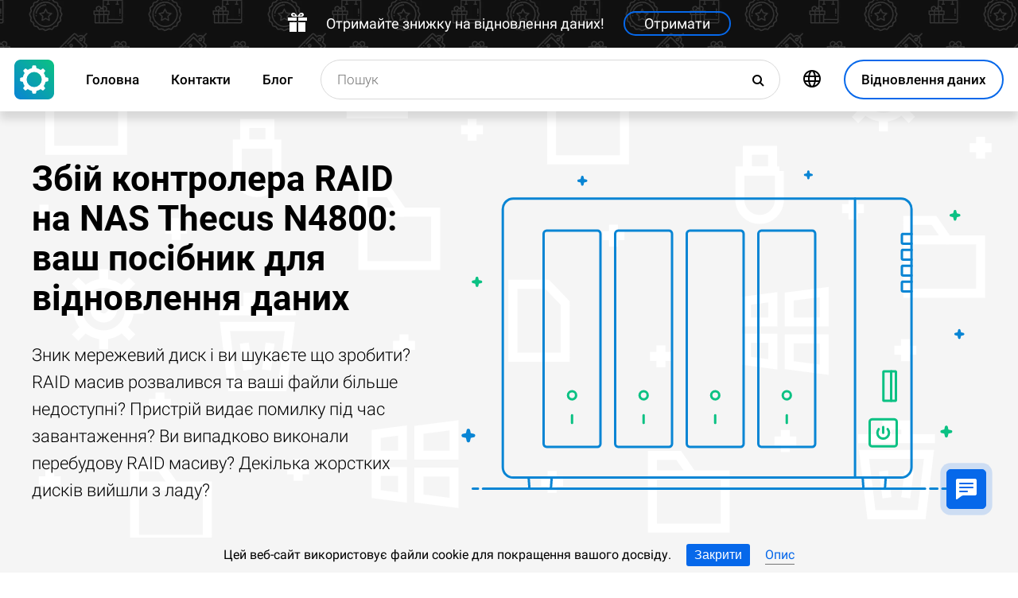

--- FILE ---
content_type: text/html; charset=UTF-8
request_url: https://datarecovery.in.ua/recover-deleted-data-from-thecus-n4800-nas
body_size: 20811
content:
<!DOCTYPE html>

<html lang="uk">

<head>
	<meta http-equiv="X-UA-Compatible" content="IE=edge">
	<meta charset="UTF-8" />
	<meta name="viewport" content="width=device-width, initial-scale=1">
	<title>Збій контролера RAID на NAS Thecus N4800 (RAID 5, 6, 0, 1, JBOD, 50, 60 і т.п.): ваш посібник для відновлення даних</title>
	<meta name="description" content="Збій контролера RAID на ⭐ NAS може створити серйозні проблеми з доступом до даних. У цьому розділі ви дізнаєтеся про причини та способи їх відновлення."><meta name="keywords" content="відновлення даних, NAS, Thecus, N4800"><meta name="robots" content="max-image-preview:large"><link rel="canonical" href="https://datarecovery.in.ua/recover-deleted-data-from-thecus-n4800-nas"><link rel="amphtml" href="https://datarecovery.in.ua/recover-deleted-data-from-thecus-n4800-nas?amp"><meta property="og:locale" content="uk_UA"><meta property="og:type" content="website"><meta property="og:title" content="Збій контролера RAID на NAS Thecus N4800: ваш посібник для відновлення даних"><meta name="twitter:title" content="Збій контролера RAID на NAS Thecus N4800: ваш посібник для відновлення даних"><meta property="og:description" content="Збій контролера RAID на ⭐ NAS може створити серйозні проблеми з доступом до даних. У цьому розділі ви дізнаєтеся про причини та способи їх відновлення."><meta name="twitter:description" content="Збій контролера RAID на ⭐ NAS може створити серйозні проблеми з доступом до даних. У цьому розділі ви дізнаєтеся про причини та способи їх відновлення."><meta property="og:url" content="https://datarecovery.in.ua/recover-deleted-data-from-thecus-n4800-nas"><meta property="twitter:url" content="https://datarecovery.in.ua/recover-deleted-data-from-thecus-n4800-nas"><meta property="og:image" content="https://datarecovery.in.ua/wp-content/themes/builder/images/uk/page-nas/uk-00-hetman-raid-recovery.jpg"><meta name="twitter:image" content="https://datarecovery.in.ua/wp-content/themes/builder/images/uk/page-nas/uk-00-hetman-raid-recovery.jpg"><meta property="og:site_name" content="Hetman Software"><meta name="twitter:card" content="summary_large_image"><meta property="twitter:domain" content="https://datarecovery.in.ua">
		<script type="application/ld+json">
			[
		{
			"@context": "https://schema.org",
			"@type": "FAQPage",
			"mainEntity": [
		{
			"@type": "Question",
			"name": " Які переваги надає використання NAS Thecus N4800 для централізованого управління фотографіями?",
			"acceptedAnswer": {
				"@type": "Answer",
				"text": "Висока продуктивність. NAS Thecus N4800 має швидкий четвертий-покоління Intel® Core™ i3-4150T процесор, а також 4 ГБ вбудованої пам'яті, що дозволяє обробляти дані без затримок.Зручний доступ. NAS Thecus N4800 має підтримку для різних типів мереж, включаючи Gigabit Ethernet, 802.11ac Wi-Fi та USB 3.0.Засоби захисту. NAS Thecus N4800 має ряд різних функцій безпеки, таких як захист від вторгнень, шифрування та резервне копіювання, які допоможуть захистити ваші фотографії.Можливості розгортання. NAS Thecus N4800 має понад 50 розширень, які дозволяють вам розгорнути свою систему NAS у будь-яку сторону."
			}
		},
		{
			"@type": "Question",
			"name": " Яким чином забезпечується безпека фотографій при використанні NAS Thecus N4800?",
			"acceptedAnswer": {
				"@type": "Answer",
				"text": "Забезпечення безпеки фотографій при використанні NAS Thecus N4800 може бути забезпечено двома способами.Перший спосіб - це використання авторизації для доступу до фотографій. Це дозволяє обмежити доступ до фотографій тим, хто має доступ до аккаунту.Другий спосіб - це використання шифрування. NAS Thecus N4800 має встановлену функцію шифрування, яка дозволяє захистити фотографії, які зберігаються на NAS."
			}
		},
		{
			"@type": "Question",
			"name": " Яким чином можна зручно спільно використовувати фотографії, які зберігаються на NAS Thecus N4800?",
			"acceptedAnswer": {
				"@type": "Answer",
				"text": "Найпростішим способом для спільного використання фотографій, збережених на Thecus N4800 NAS, є використання послуги онлайн-сховища. Це дозволить користувачам завантажувати фотографії на NAS і поділитися їх посиланнями з іншими. Крім того, можна скористатися власною мережею Wi-Fi, щоб дозволити користувачам доступ до фотографій, збережених на NAS."
			}
		}]
		},
	{
		"@context": "https://schema.org",
		"@type": "SoftwareApplication",
		"name": "Hetman RAID Recovery™",
		"softwareVersion": "2.8",		
		"description": "Відновлення даних з пошкоджених RAID-масивів, недоступних для комп'ютера.",	
		"operatingSystem": "Windows 7, Windows 8, Windows 8.1, Windows 10, Windows 11, Windows Server 2008, Windows Server 2012, Windows Server 2016, Windows Server 2019",
		"applicationCategory": "UtilitiesApplication",
		"downloadUrl": "https://hetmanrecovery.com/download/hetman_raid_recovery.exe",
		"fileSize": "64 MB",
		
		"author": {
			"@type": "Organization",
			"name": "Hetman Software"
		},
		
		"aggregateRating": {
			"@type": "AggregateRating",
			"ratingValue": "5",
			"reviewCount": "1"
		},
		
		"offers": {
			"@type": "Offer",
			"priceCurrency": "USD",
			"price": "0",
			"url": "https://hetmanrecovery.com/uk/hetman_raid_recovery_key.htm?license_type=home_edition"
		}				
	},
		{
			"@context": "https://schema.org",
			"@type": "Article",
			"headline": "Збій контролера RAID на NAS Thecus N4800: ваш посібник для відновлення даних",
			"description": "Збій контролера RAID на ⭐ NAS може створити серйозні проблеми з доступом до даних. У цьому розділі ви дізнаєтеся про причини та способи їх відновлення.",
			"datePublished": "2022-07-28T14:20:20+03:00",
			"dateModified": "2024-10-17T19:07:32+03:00",
			"speakable":
			  {
			  "@type": "SpeakableSpecification",
			  "cssSelector": [
				"._lead_additional"
			  ]
			},
			"mainEntityOfPage": {
				"@type": "WebPage",
				"@id": "https://datarecovery.in.ua/recover-deleted-data-from-thecus-n4800-nas"
			},
			
		"author": {
			"@type": "Person",
			"@id": "https://datarecovery.in.ua/uk/author/valeriy-martyshko",
			"name": "Valery Martyshko",
			"description": "Автор, перекладач та технічний спеціаліст компанії Hetman Software. Має майже десятирічний досвід роботи в IT сфері, який охоплює різні галузі: від ПК з Windows та мобільних пристроїв, до фото та відео обладнання, сигналізацій та систем відеоспостереження, і т.д. Окрім іншого, є також спеціалістом по Android, Windows та Microsoft Office. Є експертом в області відновлення даних, файлових систем, пристроїв зберігання даних, RAID масивів. Розпочав кар’єру в галузі технічного письма 2015 року як менеджер ІТ-проектів, створюючи як ділові, так і технічні документи. Маючи філологічну освіту, реалізував своє вміння писати в статтях тестах програмного забезпечення, оглядах функцій операційних систем, а також випадків з відновлення даних. За свою кар'єру написав сотні статей, оглядів, тестів, керівництв, повідомлень в блогах та інформаційних записок з широкого кола технічних питань. В 2006 році закінчив Переяслав-Хмельницький Державний педагогічний університет імені Григорія Сковороди за спеціальністю «Викладач англійської мови та зарубіжної літератури» (ступінь Магістра). А в 2009 році здобув спеціальність «Економіка підприємства», в цьому ж університеті. ", 
			"url": "https://datarecovery.in.ua/uk/author/valeriy-martyshko",
			"image": {
				"@type": "ImageObject",
				"url": "https://hetmanrecovery.com/pic/blog/Valery.Martyshko.png",
				"height": "376",
				"width": "376"
			},
			"sameAs": ["https://www.youtube.com/channel/UCFs5l-T7tsoDfQ3DtYiyqWw", "https://www.facebook.com/valerymartyshko"]
		},
			
		"editor": {
			"@type": "Person",
			"@id": "https://datarecovery.in.ua/uk/author/vladyslav-kupriyenko",
			"name": "Vladyslav Kupriyenko",
			"description": "Редактор статей блогу, автор та ведучий рубрики на YouTube каналі компанії Hetman Software. За освітою: спеціаліст з обслуговування комп’ютерних систем та мереж, вивчав розробку програмного забезпечення. Має досвід роботи в IT сфері, який охоплює різні галузі: адміністрування комп’ютерної мережі та обладнання, контроль та підтримка роботи Інтернет, офісних та спеціалізованих програм. Є фахівцем в області відновлення даних, файлових систем та пристроїв зберігання даних. Починаючи з юного віку цікавився геймінгом та кіберспортом, в чому має певні досягнення: призові місця на змаганнях місцевого та регіонального рівня. У зв’язку з непереборним прагненням з самовдосконалення, постійно рухається в бік вивчення нового. Завжди пов’язував себе з IT сферою. В 2020 році закінчив Факультет технологічної і математичної освіти Університету Григорія Сковороди в Переяславі.", 
			"url": "https://datarecovery.in.ua/uk/author/vladyslav-kupriyenko",
			"image": {
				"@type": "ImageObject",
				"url": "https://hetmanrecovery.com/pic/blog/vladyslav-kuprienko.png",
				"height": "376",
				"width": "376"
			},
			"sameAs": ["https://www.youtube.com/channel/UCFs5l-T7tsoDfQ3DtYiyqWw", "https://www.facebook.com/profile.php?id=100035554306145"]
		},
		
		"publisher": {
			"@type": "Organization",
			"@id": "https://hetmanrecovery.com/uk/about.htm",
			"name": "Hetman Software",
			"logo": {
				"@type": "ImageObject",
				"url": "https://datarecovery.in.ua/pic/blog/cropped-logo-blue-white-600x600-180x180.png"
			}
		},
		"image": ["https://datarecovery.in.ua/wp-content/themes/builder/images/uk/page-nas/uk-00-hetman-raid-recovery.jpg"]
		},
		{
			"@context": "https://schema.org",
			"@type": "CreativeWorkSeries",
			"name": "Збій контролера RAID на NAS Thecus N4800: ваш посібник для відновлення даних",
			"aggregateRating": {
				"@type": "AggregateRating",
				"ratingValue": "5",
				"reviewCount": "5"
			}
		}]
		</script><link rel="preconnect" href="https://fonts.gstatic.com"><link rel="preload" href="https://fonts.gstatic.com/s/roboto/v20/KFOlCnqEu92Fr1MmSU5fCRc4AMP6lbBP.woff2" as="font" crossorigin="anonymous"><link rel="preload" href="https://fonts.gstatic.com/s/roboto/v20/KFOlCnqEu92Fr1MmSU5fABc4AMP6lbBP.woff2" as="font" crossorigin="anonymous"><link rel="preload" href="https://fonts.gstatic.com/s/roboto/v20/KFOlCnqEu92Fr1MmSU5fChc4AMP6lbBP.woff2" as="font" crossorigin="anonymous"><link rel="preload" href="https://fonts.gstatic.com/s/roboto/v20/KFOlCnqEu92Fr1MmSU5fBBc4AMP6lQ.woff2" as="font" crossorigin="anonymous"><link rel="preload" href="https://fonts.gstatic.com/s/roboto/v20/KFOmCnqEu92Fr1Mu72xKKTU1Kvnz.woff2" as="font" crossorigin="anonymous"><link rel="preload" href="https://fonts.gstatic.com/s/roboto/v20/KFOmCnqEu92Fr1Mu5mxKKTU1Kvnz.woff2" as="font" crossorigin="anonymous"><link rel="preload" href="https://fonts.gstatic.com/s/roboto/v20/KFOmCnqEu92Fr1Mu7GxKKTU1Kvnz.woff2" as="font" crossorigin="anonymous"><link rel="preload" href="https://fonts.gstatic.com/s/roboto/v20/KFOmCnqEu92Fr1Mu4mxKKTU1Kg.woff2" as="font" crossorigin="anonymous"><link rel="preload" href="https://fonts.gstatic.com/s/roboto/v20/KFOlCnqEu92Fr1MmEU9fCRc4AMP6lbBP.woff2" as="font" crossorigin="anonymous"><link rel="preload" href="https://fonts.gstatic.com/s/roboto/v20/KFOlCnqEu92Fr1MmEU9fABc4AMP6lbBP.woff2" as="font" crossorigin="anonymous"><link rel="preload" href="https://fonts.gstatic.com/s/roboto/v20/KFOlCnqEu92Fr1MmEU9fChc4AMP6lbBP.woff2" as="font" crossorigin="anonymous"><link rel="preload" href="https://fonts.gstatic.com/s/roboto/v20/KFOlCnqEu92Fr1MmEU9fBBc4AMP6lQ.woff2" as="font" crossorigin="anonymous"><link rel="preload" href="/wp-content/themes/soft/css/styles-google-fonts.css?ver=2" as="style"><link rel="stylesheet" id="styles-google-fonts"  href="/wp-content/themes/soft/css/styles-google-fonts.css?ver=2" type="text/css" media="all"><link rel="preload" href="/wp-content/themes/soft/fonts/icomoon.ttf?xnor0o" as="font" crossorigin="anonymous"><style>@font-face{font-family:"icomoon";src:url("/wp-content/themes/soft/fonts/icomoon.eot?xnor0o");src:url("/wp-content/themes/soft/fonts/icomoon.eot?xnor0o#iefix") format("embedded-opentype"),url("/wp-content/themes/soft/fonts/icomoon.ttf?xnor0o") format("truetype"),url("/wp-content/themes/soft/fonts/icomoon.woff?xnor0o") format("woff"),url("/wp-content/themes/soft/fonts/icomoon.svg?xnor0o#icomoon") format("svg");font-weight:normal;font-style:normal;font-display:block}</style><link rel="preload" href="/wp-content/themes/soft/css/styles.css?ver=119" as="style"><link rel="stylesheet" id="main-style-css"  href="/wp-content/themes/soft/css/styles.css?ver=119" type="text/css" media="all">	<link rel="shortcut icon" href="/favicon.ico" type="image/x-icon">
	<link rel="apple-touch-icon" href="/apple-touch-icon.png">
	<link rel="alternate" href="https://recoveryutility.com/recover-deleted-data-from-thecus-n4800-nas" hreflang="en"><link rel="alternate" href="https://recoveryutility.com/recover-deleted-data-from-thecus-n4800-nas" hreflang="x-default"><link rel="alternate" href="https://datenrettungtool.de/recover-deleted-data-from-thecus-n4800-nas" hreflang="de"><link rel="alternate" href="https://odysoft.com/recover-deleted-data-from-thecus-n4800-nas" hreflang="es"><link rel="alternate" href="https://filerecovery.pl/recover-deleted-data-from-thecus-n4800-nas" hreflang="pl"><link rel="alternate" href="https://datarecovery.in.ua/recover-deleted-data-from-thecus-n4800-nas" hreflang="uk"><link rel="alternate" href="https://datarecovery.in.ua/ru/recover-deleted-data-from-thecus-n4800-nas" hreflang="ru"><link rel="alternate" href="https://datarecoverytool.com.tr/recover-deleted-data-from-thecus-n4800-nas" hreflang="tr"><link rel="alternate" href="https://datarecoverytool.it/recover-deleted-data-from-thecus-n4800-nas" hreflang="it">

	
    <!--[if IE 9]>
		<link rel='stylesheet' href='/wp-content/themes/soft/css/bootstrap-ie9.min.css?ver=1' type='text/css' media='all' />
    <![endif]-->
</head>

<body class="_datarecovery_in_ua" >
	
	<script>
				
window.addEventListener("load", function(event) {
	
				if (window.matchMedia("(max-width: 1023px)").matches) {					
				} else {
					
					var top_offset = document.getElementsByClassName('navbar')[0].offsetTop;

					
					back_to_top();	

					function back_to_top() {
						

							document.getElementsByClassName('_nav-arrow__back-to-top')[0].classList.toggle('d-none', (window.pageYOffset <= top_offset));
									
					}

					
					window.addEventListener('scroll', function() {

							back_to_top();	

					}); 
					
					
					var scrollPercentageContainer = document.getElementById('_nav-arrow__back-to-top-percent');

					
					function showPercentage(){

					var scrollPercentage = Math.trunc(document.documentElement.scrollTop / (document.body.clientHeight - window.innerHeight) * 100) + '%';

					scrollPercentageContainer.innerHTML = scrollPercentage;

					}

					
					showPercentage();

					
					document.addEventListener("scroll", showPercentage);					
				}
				

				
					
				cookie_panel_open();	

				function cookie_panel_open() {

						var panel_need = get_cookie_panel();

						document.getElementsByClassName('_cookie-bar')[0].classList.toggle('d-none', (panel_need == 1));

				}

				function set_cookie_panel(value) {

						var date = new Date();

						date.setTime(date.getTime() + (1000*24*60*60*1000));

						var expires = "; expires=" + date.toUTCString();

						document.cookie = "cookie_panel=" + value + expires + "; path=/";
				}

				function get_cookie_panel() {
						var nameEQ = "cookie_panel=";

						var ca = document.cookie.split(';');

						for(var i=0;i < ca.length;i++) {

										var c = ca[i];
										while (c.charAt(0)==' ') c = c.substring(1,c.length);
										if (c.indexOf(nameEQ) == 0) return c.substring(nameEQ.length,c.length);

						}

						return null;
				}

				document.getElementsByClassName('_close_button_cookie_panel')[0].addEventListener('click', cookie_panel_close);

				function cookie_panel_close() {

						set_cookie_panel(1);

						document.getElementsByClassName('_cookie-bar')[0].classList.toggle('d-none', true);

				}				
				
				
				var mobile_menu = document.getElementsByClassName('_navbar__menu-toggle')[0];
				var mobile_search = document.getElementsByClassName('_navbar__search-toggle')[0];

				function show_mobile_menu() {

						
						mobile_menu.classList.toggle( "_navbar__menu-toggle-active" );  

						
						mobile_search.classList.remove( "_navbar__search-toggle-active" ); 

						
						document.body.classList.toggle("no-scroll-y-mobile");

						
						document.getElementsByClassName('_navbar__extra-navigation')[0].classList.toggle("_navbar__mobile-navigation");

						
						document.getElementsByClassName('_navbar__search-bar')[0].classList.add("_navbar__search-bar-mobile-hidden");

						
						document.getElementsByClassName('_navbar__primary-menu')[0].classList.remove("_navbar__primary-menu-mobile-hidden");

						
						document.getElementsByClassName('_navbar__secondary-menu')[0].classList.remove("_navbar__secondary-menu-mobile-hidden");

						
						document.getElementsByClassName('_navbar__extra-navigation')[0].classList.remove("_navbar__mobile-search");		

						
						
				}

				mobile_menu.addEventListener('click', show_mobile_menu);

				function show_mobile_search() {

						
						mobile_search.classList.toggle( "_navbar__search-toggle-active" );  

						
						mobile_menu.classList.remove( "_navbar__menu-toggle-active" ); 

						
						document.body.classList.remove("no-scroll-y-mobile");

						
						document.getElementsByClassName('_navbar__extra-navigation')[0].classList.remove("_navbar__mobile-navigation");

						
						document.getElementsByClassName('_navbar__search-bar')[0].classList.remove("_navbar__search-bar-mobile-hidden");

						
						document.getElementsByClassName('_navbar__primary-menu')[0].classList.add("_navbar__primary-menu-mobile-hidden");

						
						document.getElementsByClassName('_navbar__secondary-menu')[0].classList.add("_navbar__secondary-menu-mobile-hidden");

						
						document.getElementsByClassName('_navbar__extra-navigation')[0].classList.toggle("_navbar__mobile-search");	

						
						
				}	

				mobile_search.addEventListener('click', show_mobile_search);
				
					
				var categories_main_menu = document.getElementsByClassName('_navbar__menu-item-mobile-arrow');

				for (let i = 0; i < categories_main_menu.length; i++) {

						categories_main_menu[i].addEventListener('click', function() {

										categories_main_menu[i].closest('._navbar__dropdown-show').getElementsByClassName('_navbar__dropdown')[0].classList.toggle("d-none");

						}); 

				}	
				
					
				function update_search_with(){

						if (window.matchMedia("(max-width: 1023px)").matches){

										document.getElementsByClassName('_navbar__search-bar')[0].style.cssText = 'width:100%';

						} else {

										var primary_secondary_menu_width = document.getElementsByClassName('_navbar__primary-menu')[0].offsetWidth + document.getElementsByClassName('_navbar__secondary-menu')[0].offsetWidth;

										document.getElementsByClassName('_navbar__search-bar')[0].style.cssText = 'width: calc(100% - ' + ( primary_secondary_menu_width + 35 ) + 'px)';

						}

				};

				update_search_with();
				
				
				
				var addEvent = function(object, type, callback) {

						if (object == null || typeof(object) == 'undefined') return;

						if (object.addEventListener) {

										object.addEventListener(type, callback, false);

						} else if (object.attachEvent) {

										object.attachEvent('on' + type, callback);

						} else {

										object['on'+type] = callback;

						}
				};	

				
				addEvent(window, 'resize', update_search_with);	
				
				
				function video_lazy_loading () {

					function create_video_iframe(video_src, parent_element) {

						var video_frame = document.createElement("iframe");
						video_frame.src = video_src; 
						video_frame.className = '_video-responsive-item';
						video_frame.setAttribute('frameborder', '0');
						video_frame.setAttribute('allowfullscreen', '');
						video_frame.setAttribute('allow', 'autoplay; clipboard-write; encrypted-media; picture-in-picture; web-share');
						video_frame.setAttribute('referrerpolicy', 'strict-origin-when-cross-origin');

						parent_element.innerHTML = video_frame.outerHTML;				  

					}

					var video_list = document.getElementsByClassName('_video_lazy_load');

					[].forEach.call(video_list, function(video) {

						var video_link = '//www.youtube.com/embed/' + video.dataset.video + '?feature=oembed&autoplay=1';

						if (video.dataset.picture == 0) {

							if (video.dataset.rutube == 1) {

							video_link = '//rutube.ru/play/embed/' + video.dataset.video;

							}

							if (video.dataset.dailymotion == 1) {

							video_link = '//www.dailymotion.com/embed/video/' + video.dataset.video;

							}

							create_video_iframe(video_link, video);

							} else {

								video.addEventListener('click', function() {

								create_video_iframe(video_link, video);			

							}); 				  

						}

					});


				}

				video_lazy_loading ();
				
				
				
				
				async function copyTextToClipboard(code) {

				try {

				await navigator.clipboard.writeText(code);

				console.log('Success copy to clipboard');

				} catch (err) {

				console.error('Copy to clipboard failed: ', err);

				};

				};

				
				String.prototype.allReplace = function(obj) {

				var retStr = this;

				for (var x in obj) {
				retStr = retStr.replace(new RegExp(x, 'g'), obj[x]);
				}

				return retStr;

				};

				var copy_code_buttons = document.querySelectorAll("._code-area button");

				[].forEach.call(copy_code_buttons, function(copy_code_button) {

				copy_code_button.addEventListener('click', function(event) {

				var formatted_code = copy_code_button.previousElementSibling.innerHTML.allReplace({ '&#91;':'[' , '&#93;':']' , '&lt;':'<' , '&gt;':'>' , '&nbsp;':'' , '<br>':'' , '&quot;':'"' , '<b>':'' , '</b>':'' , '&amp;':'&' , '&#x60;':'`' })

				copyTextToClipboard(formatted_code);

				var span = document.createElement("span");  

				span.textContent = copy_code_button.dataset.confirmation;

				copy_code_button.setAttribute("disabled", "disabled");

				copy_code_button.parentNode.appendChild(span);  

				setTimeout(function() {

				copy_code_button.parentNode.lastElementChild.remove();
				copy_code_button.removeAttribute("disabled", "disabled");

				}, 600);

				});	

				});
				



function open_chat_window(url, data) {
    
    let form = document.createElement('form');
    form.method = 'POST';
    form.action = url;
    form.target = '_blank'; 

    
    for (let key in data) {
        if (data.hasOwnProperty(key)) {
            let input = document.createElement('input');
            input.type = 'hidden';
            input.name = key;
            input.value = data[key];
            form.appendChild(input);
        }
    }

    
    document.body.appendChild(form);
    form.submit();
    document.body.removeChild(form);
}		

  const el = document.querySelector('.my-live-chat');
  if (el) {
    el.addEventListener('click', function () {
      open_chat_window('https://datarecovery.in.ua/chat.htm', {lang: el.dataset.lang, id: el.dataset.id});
    });
  }
		
}, false);

</script>	

	<nav class="nav-wrapper nav-wrapper-active">

		<div class="navbar navbar_sticky">

		<div id="HOLIDAY_BANNER_ID" data-language="5" data-discounts-gifts="Отримайте знижку на відновлення даних!" data-holiday-class="_header-banner_black-friday" data-url="/recover-deleted-data-from-thecus-n4800-nas" class="_header-banner" onclick="window.open('/hetman_redirect/hetman_data_recovery_pack_key.htm', '_blank')" rel="nofollow">
	<div class="_header-banner__wrapper _header-banner_black-friday">
		  <div class="_header-banner__container">
            <span class="_header-banner__icon">
                <svg width="24" height="24" viewBox="0 0 24 24">
                    <path d="M11 24h-9v-12h9v12zm0-18h-11v4h11v-4zm2 18h9v-12h-9v12zm0-18v4h11v-4h-11zm4.369-6c-2.947 0-4.671 3.477-5.369 5h5.345c3.493 0 3.53-5 .024-5zm-.796 3.621h-2.043c.739-1.121 1.439-1.966 2.342-1.966 1.172 0 1.228 1.966-.299 1.966zm-9.918 1.379h5.345c-.698-1.523-2.422-5-5.369-5-3.506 0-3.469 5 .024 5zm.473-3.345c.903 0 1.603.845 2.342 1.966h-2.043c-1.527 0-1.471-1.966-.299-1.966z"/>
                </svg>
            </span>   
			<span class="_header-banner__holiday">Отримайте знижку на відновлення даних!</span>
            <span class="_header-banner__button">Отримати</span>
		</div>         
	</div>
</div>
			<div class="_navbar__wrapper clearfix">
				<div class="_navbar__base-navigation clearfix">

					<div class="_navbar__logo">
						<a href="https://datarecovery.in.ua/" title="Головна"></a>
					</div>

					<div class="_navbar__triggers">
						<ul>
							<li class="_navbar__search-toggle">
								<a class="_navbar__search-link" href="javascript:void(0)" title="Пошук">
									<span class="_navbar__icon-search icon-search"></span>
								</a>
							</li>
							<li class="_navbar__download-base-url">
								<div class="_navbar__download-base-link" onclick="window.open('/hetman_redirect/uk/', '_blank')">
									<span class="_navbar__icon-download-base icon-download"></span>
								</div>
							</li>
							<li class="_navbar__menu-toggle">
								<a class="_navbar__menu-link" href="javascript:void(0)" title="Швидкий початок">
									<span class="_navbar__icon-menu icon-menu"></span>
								</a>
							</li>
						</ul>
					</div>

				</div>

				<div class="_navbar__extra-navigation clearfix">

				<div class="_navbar__primary-menu"><ul id="menu-uk_main" class="menu"><li id="menu-item-33603" class="menu-item menu-item-type-post_type menu-item-object-page menu-item-home current-page-ancestor menu-item-33603 _navbar__menu-item"><a href="https://datarecovery.in.ua/" class="_navbar__menu-item-link">Головна</a></li>
<li id="menu-item-33605" class="menu-item menu-item-type-post_type menu-item-object-page menu-item-33605 _navbar__menu-item"><a href="https://datarecovery.in.ua/contact.htm" class="_navbar__menu-item-link">Контакти</a></li>
<li id="menu-item-33607" class="menu-item menu-item-type-taxonomy menu-item-object-category menu-item-33607 _navbar__menu-item"><a href="https://datarecovery.in.ua/recovery_news/" class="_navbar__menu-item-link">Блог</a></li>
</ul></div>
        <div class="_navbar__secondary-menu">
            <ul class="menu">

                
        <li class="_navbar__languages-button _navbar__dropdown-show">
            <a class="_navbar__languages-link _navbar__languages-toggle">
                <span class="_navbar__icon-language icon-language"></span>
                <span class="_navbar__text-language">Мови</span>
            </a>
            <a class="_navbar__menu-item-mobile-arrow" href="javascript:void(0)"></a>
            <div class="_navbar__dropdown _navbar__languages d-none d-lg-block">
                <ul>
                    
        <li class="_navbar__dropdown-item">
            <a href="https://recoveryutility.com/recover-deleted-data-from-thecus-n4800-nas" class="_navbar__dropdown-item-link">Англійська</a>
        </li>
    
        <li class="_navbar__dropdown-item">
            <a href="https://datenrettungtool.de/recover-deleted-data-from-thecus-n4800-nas" class="_navbar__dropdown-item-link">Німецька</a>
        </li>
    
        <li class="_navbar__dropdown-item">
            <a href="https://odysoft.com/recover-deleted-data-from-thecus-n4800-nas" class="_navbar__dropdown-item-link">Іспанська</a>
        </li>
    
        <li class="_navbar__dropdown-item">
            <a href="https://filerecovery.pl/recover-deleted-data-from-thecus-n4800-nas" class="_navbar__dropdown-item-link">Польський</a>
        </li>
    
        <li class="_navbar__dropdown-item">
            <a href="https://datarecovery.in.ua/ru/recover-deleted-data-from-thecus-n4800-nas" class="_navbar__dropdown-item-link">Російська</a>
        </li>
    
        <li class="_navbar__dropdown-item">
            <a href="https://datarecoverytool.com.tr/recover-deleted-data-from-thecus-n4800-nas" class="_navbar__dropdown-item-link">Турецька</a>
        </li>
    
        <li class="_navbar__dropdown-item">
            <a href="https://datarecoverytool.it/recover-deleted-data-from-thecus-n4800-nas" class="_navbar__dropdown-item-link">Італійська</a>
        </li>
    
                </ul>
            </div>
        </li>
    

                <li class="_navbar__download-button">
                    <div onclick="window.open('/hetman_redirect/uk/', '_blank')" class="_navbar__download-link">
                        <span class="_navbar__icon-download icon-download"></span>
                        <span class="_navbar__text-download">Відновлення даних</span>
                    </div>
                </li>

            </ul>
        </div>
    
				<div class="_navbar__search-bar">
					<div class="_navbar__search-form">
						<form action="https://datarecovery.in.ua/">
	<input class="_navbar__search-input" type="search" placeholder="Пошук" value="" name="s" id="s">
	<input type="hidden" name="post_type" value="post">
	<input type="hidden" name="cat" value="8">	
	<button class="_navbar__search-button" name="search" aria-label="Пошук">
		<span class="_navbar__icon-search icon-search"></span>
	</button>
</form>					</div>
				</div>

				</div>
			</div>

		</div>
	</nav>
<article>

        <div class="_fluid-wrapper _fluid-wrapper_gray-devices pt-8 pt-lg-6 pb-8 pb-lg-6">
            <div class="container-fluid _wrapper"> 
                <div class="row clearfix align-items-center">
                    <div class="col-lg-5">
                        <div class="mb-3">
                            <h1 class="_title_3xl">Збій контролера RAID на NAS Thecus N4800: ваш посібник для відновлення даних</h1>
                        </div>
                        <div class="mb-6 mb-lg-0">
                            <p class="_lead_additional">Зник мережевий диск і ви шукаєте що зробити? RAID масив розвалився та ваші файли більше недоступні? Пристрій видає помилку під час завантаження? Ви випадково виконали перебудову RAID масиву? Декілька жорстких дисків вийшли з ладу?</p>
                        </div>
                    </div>
                    <div class="col-lg-7">
                    <!-- Основной контент -->
                    
    
        <div class="mb-0 position-relative">
            <img src="/wp-content/themes/soft/img/mirrors/nas.svg" width="251" height="150" alt="Збій контролера RAID на NAS Thecus N4800: ваш посібник для відновлення даних">
        </div>

    
                    </div>
                </div>
                <!-- Дополнительная информация -->
                   
            </div>
        </div>
        <!-- Призыв скачать -->
        

        <div class="_fluid-wrapper _fluid-wrapper_gradient pt-8 pt-lg-10 pb-8 pb-lg-10">
            <div class="container-fluid _wrapper"> 
                <div class="row clearfix">
                    <div class="col-12">
                        <div class="text-center">
                            <span class="d-block d-md-inline">
                                <a class="_button _button_big-hollow-white-bubble" href="/hetman_redirect/uk/download.htm" rel="noindex,nofollow">
                                    <span class="_button__icon icon-download"></span>
                                    <span class="_button__text">Відновлення даних</span>
                                </a>
                            </span>
                        </div>
                    </div>
                </div>
            </div>
        </div>

    
        <!-- План -->
        

    

        <div class="_fluid-wrapper _fluid-wrapper_b-border pt-8 pt-lg-10 pb-8 pb-lg-10">
            <div class="container-fluid _wrapper"> 
                <div class="row clearfix">
                    <div class="col-12">
                        <div class="mb-3">
                            <h2 class="_title_2xl">Як відновити дані Thecus N4800 NAS у 2025</h2>
                        </div>
                        <div class="mb-8">
                            <p class="_lead_additional">Читайте наше керівництво для відбудови RAID масиву та відновлення даних з <b>N4800</b>.</p>
                        </div>
                    </div>
                </div>
                <!-- Основной контент -->
                
    
        <div class="row clearfix">
            <div class="col-lg-9">
                <article class="_post-content _post-builder-content" id="post-content">
                    <div itemscope itemtype="https://schema.org/ImageObject"><picture><source srcset="/wp-content/themes/builder/images/device/nas/thecus/n4800.webp" type="image/webp"><img src="/wp-content/themes/builder/images/device/nas/thecus/n4800.jpg" alt="Збій контролера RAID на NAS Thecus N4800: ваш посібник для відновлення даних" title="Збій контролера RAID на NAS Thecus N4800: ваш посібник для відновлення даних" loading="lazy"  class="" width="900" height="600" itemprop="contentUrl"></picture><meta itemprop="name" content="Збій контролера RAID на NAS Thecus N4800: ваш посібник для відновлення даних"></div>
                    <p class="_list-control"><label class="_list-control__title" for="_list-control__toggle"><b>Зміст</b></label></p>
                    <input class="_list-control__check" type="checkbox" id="_list-control__toggle">
                    <ul>
    <li><a href="#plan_1"><b>Чому звичайні програми не можуть відновити файли з RAID масиву?</b></a></li>
				 <li><a href="#plan_7"><b>Це важливо знати про NAS Thecus N4800</b></a></li>
    <li>
        <a href="#plan_2"><b>Як вилучити диски з NAS та під’єднати їх до ПК?</b></a>
        <ul>
            <li><a href="#plan_3"><b>Відновлення даних за допомогою Hetman RAID Recovery</b></a></li>
            <li><a href="#plan_4"><b>Безпечне відновлення з образу дисків</b></a></li>
            <li><a href="#plan_5"><b>Де зберігаються файли користувачів?</b></a></li>
            <li><a href="#plan_6"><b>Порівняння програм для відновлення RAID</b></a></li>
        </ul>
    </li>
</ul>


<div id="post-download">
    
			<div class="_product-insert _product_raid-recovery">
				<div class="_product-insert__box">
					<div class="_product-insert__img"></div>
				</div>
				<div class="_product-insert__txt">
					<div class="_product-insert__title"><span class="_product-insert__title-href" onclick="window.open('/hetman_redirect/uk/raid-data-recovery-software', '_blank')" >RAID Recovery™ 2.8</span></div>
					<div class="_product-insert__info">Відновлення даних з пошкоджених RAID-масивів, недоступних для комп'ютера.</div>
				</div>
				<div class="_product-insert__btn">
					<div class="_product-insert__btn-href" onclick="window.open('/hetman_redirect/uk/hetman_raid_recovery_download.htm', '_blank')" >Завантажити</div>
				</div>
			</div>
</div>

<h3 id="plan_1">Чому звичайні програми не можуть відновити файли з RAID масиву?<a href="#plan_1" class="_inner-ico" title="Чому звичайні програми не можуть відновити файли з RAID масиву?"></a></h3>

<p>Традиційні жорсткі диски зберігають дані користувача, послідовно записуючи їх на свою поверхню. Таким чином, весь файл повністю зберігається на одному диску. Під час запису даних на RAID диск, файл розбивається на частини. Потім, ці частини зберігаються послідовно на всі диски, які входять до складу масиву. Розмір частин може бути від 2 КБ до 2 МБ, тому кожен файл зберігається на декількох дисках відразу.</p>

<p>Такий підхід дозволяє прискорити процедури зчитування та запису файлів. Вочевидь, одночасне зберігання 2 частин файла розміром 1 ГБ на 2 диска проходить швидше, ніж послідовний запис 1 ГБ на один диск. Але, це значно ускладнює відновлення видалених файлів.</p>

<p>Різні рівні RAID масивів зберігають інформацію по своєму. Додатково, виробник <b>Thecus</b> також вносить свої корективи в цей процес. Саме тому дані можуть бути записані на диски багатьма різними способами.</p>

<h3 id="plan_7">Як кількість жорстких дисків у RAID-масиві <b>NAS Thecus N4800</b> впливає на відновлення даних і ймовірність їх втрати?<a href="#plan_7" class="_inner-ico" title="Як кількість жорстких дисків у RAID-масиві NAS Thecus N4800 впливає на відновлення даних і ймовірність їх втрати?"></a></h3><p>Кількість жорстких дисків у RAID-масиві <b>NAS Thecus N4800</b> впливає на відновлення даних і ймовірність їх втрати. RAID (Redundant Array of Independent Disks) - це технологія, що дозволяє об'єднувати декілька жорстких дисків в один логічний об'єкт з метою забезпечення надійності даних і збільшення швидкості доступу до них.</p><p>У RAID-масиві можуть використовуватися різні рівні захисту даних, такі як RAID 0, RAID 1, RAID 5, RAID 6 тощо. Кількість жорстких дисків у RAID-масиві впливає на його надійність і можливість відновлення даних у разі відмови одного або кількох дисків.</p><p>Наприклад, у RAID 1 (дзеркальний RAID) дані дублюються на двох жорстких дисках, тому якщо один з дисків вийде з ладу, дані можна відновити з іншого диска. У RAID 5 (з підтримкою паритету) дані розподіляються між трьома або більше дисками, і якщо один диск вийде з ладу, дані можна відновити за допомогою інформації про паритет.</p><p>Отже, кількість жорстких дисків у RAID-масиві важлива для забезпечення надійності даних і можливості їх відновлення у разі виникнення проблем. Чим більше дисків в масиві, тим вище ймовірність успішного відновлення даних, але при цьому може збільшитися витрата на обладнання і підтримку.</p>

<h3 id="plan_2">Як вилучити диски з NAS та під’єднати їх до ПК?<a href="#plan_2" class="_inner-ico" title="Як вилучити диски з NAS та під’єднати їх до ПК?"></a></h3>

<p>Незважаючи на те, що до NAS <b>N4800</b> є доступ по мережі, вам необхідно дістати диски з пристрою та під’єднати їх до комп’ютера з Windows. Тільки в такому випадку програма зможе правильно проаналізувати їх. Виконайте наступні дії:</p>

<ol>
    <li>
        <p>Завершіть роботу пристрою, та від’єднайте його від живлення.</p>
        <p><b>УВАГА!</b> Перш ніж розпочати діставати диски з вашого NAS пристрою, ознайомтеся з його інструкцією. Неправильна послідовність дій може призвести до пошкодження мережевого сховища та/або дисків RAID масиву.</p>
    </li>
    <li>
        <p>Виймайте диски з NAS пристрою один за одним, обережно витягаючи з відсіків. Жорсткі диски дуже вразливі: удари чи падіння можуть призвести до їх фізичного пошкодження.</p>
    </li>
    <li>
        <p>Обов’язково позначте кожен диск відповідно до порядку, за яким їх було встановлено в NAS.</p>
    </li>
    <li>
        <p>Вилучіть диски та під'єднайте їх до ПК. В цьому відео ми розібрали, які роз’єми використовуються для підключення дисків, та що робити якщо їх не вистачає.</p>
        <div class="_video-responsive-16by9 _video_lazy_load" data-video="NvbcaF_HY7g" data-title="Як замовити відновлення даних через Інтернет" data-rutube="0" data-dailymotion="0" data-picture="1">
				<div class="_video-responsive-item">
					<div class="_video-responsive-preview">
						<div class="_video-responsive__text-label">
							<span class="_video-responsive__text-label-ico icon-video"></span>
							<span>Перейти до перегляду</span>
						</div>
						<picture>
							<source media="(min-width: 768px)" srcset="/pic/youtube/youtube-1280.webp" type="image/webp">
							<source media="(min-width: 0)" srcset="/pic/youtube/youtube-640.webp" type="image/webp">
							<img src="/pic/youtube/youtube-1280.jpg" alt="Як замовити відновлення даних через Інтернет" loading="lazy" width="1280" height="720" class="lg-img">
						</picture>
					</div>
				</div>
			</div>
			<p class="_video-caption">
				<span class="_video-caption-ico icon-video"></span>
				<span><a href="https://www.youtube.com/watch?v=NvbcaF_HY7g" target="_blank" rel="nofollow noopener" class="_external-ico">Як замовити відновлення даних через Інтернет</a></span>
			</p>
    </li>
</ol>

<h4 id="plan_3">Відновлення даних за допомогою Hetman RAID Recovery<a href="#plan_3" class="_inner-ico" title="Відновлення даних за допомогою Hetman RAID Recovery"></a></h4>

<div itemscope itemtype="https://schema.org/ImageObject"><picture><source srcset="/wp-content/themes/builder/images/uk/page-nas/uk-00-hetman-raid-recovery.webp" type="image/webp"><img src="/wp-content/themes/builder/images/uk/page-nas/uk-00-hetman-raid-recovery.jpg" alt="Hetman Raid Recovery" title="Hetman Raid Recovery" loading="lazy"  class="lg-img" width="780" height="413" itemprop="contentUrl"></picture><meta itemprop="name" content="Hetman Raid Recovery"></div>

<p><span onclick="window.open('/hetman_redirect/uk/raid-data-recovery-software', '_blank')" class="_external-ico ahref">Програма</span> відновлює дані пошкоджених RAID масивів та цілком сумісна з <b>Thecus N4800</b>. Диски, з яких складається RAID, містять технічну інформацію про алгоритм збереження файлів. Після запуску, Hetman RAID Recovery вичитує ці дані та «збирає» пошкоджений масив. Користувач може перейти до диску та зберегти свої файли. Також, ви можете відновити випадково видаленні з мережевого диску файли.</p>

<div class="_video-responsive-16by9 _video_lazy_load" data-video="fGs03bcMbAw" data-title="Як відновити дані з Thecus" data-rutube="0" data-dailymotion="0" data-picture="1">
				<div class="_video-responsive-item">
					<div class="_video-responsive-preview">
						<div class="_video-responsive__text-label">
							<span class="_video-responsive__text-label-ico icon-video"></span>
							<span>Перейти до перегляду</span>
						</div>
						<picture>
							<source media="(min-width: 768px)" srcset="/pic/youtube/youtube-1280.webp" type="image/webp">
							<source media="(min-width: 0)" srcset="/pic/youtube/youtube-640.webp" type="image/webp">
							<img src="/pic/youtube/youtube-1280.jpg" alt="Як відновити дані з Thecus" loading="lazy" width="1280" height="720" class="lg-img">
						</picture>
					</div>
				</div>
			</div>
			<p class="_video-caption">
				<span class="_video-caption-ico icon-video"></span>
				<span><a href="https://www.youtube.com/watch?v=fGs03bcMbAw" target="_blank" rel="nofollow noopener" class="_external-ico">Як відновити дані з Thecus</a></span>
			</p>

<p>Кількість слотів під диски <b>N4800</b> дорівнює <b>4</b>. Пристрій підтрумує масиви наступних типів:</p>

<ul><li>RAID 0;</li><li>RAID 1;</li><li>RAID 5;</li><li>RAID 6;</li><li>RAID 10;</li><li>JBOD;</li></ul>

<p>NAS підтримує файлові системи:</p>
				
<ul><li>EXT3;</li><li>EXT4;</li><li>XFS;</li></ul>

<h4 id="plan_4">Безпечне відновлення з образу дисків<a href="#plan_4" class="_inner-ico" title="Безпечне відновлення з образу дисків"></a></h4>

<p>Утиліта дозволяє зберегти повну копію диска в файл для подальшої роботи з образом. Ця функція захищає дані на дисках від:</p>

<ul>
    <li>Перезапису під час процесу відновлення;</li>
    <li>Втрати даних від появи «битих» секторів;</li>
    <li>Помилок користувача.</li>
</ul>

<p>Для створення образу виконайте наступні дії:</p>

<ol>
    <li>
        <p>Переконайтеся, що маєте достатньо вільного місця для збереження образу. Розмір файла образу буде дорівнювати розміру диска.</p>
    </li>
    <li>
        <p>Виділіть диск в головному вікні програми, та оберіть в головному меню <b>Сервіс</b> – <b>Зберегти диск</b>. Ви можете одночасно виділити декілька дисків для збереження.</p>
    </li>
    <li>
        <p>Після запуску <b>майстра створення образу</b> ви можете зберегти або весь диск цілком, або обрати лише частину диска. Вкажіть необхідні параметри, та натисніть <b>Далі</b>.</p>
        <div itemscope itemtype="https://schema.org/ImageObject"><picture><source srcset="/wp-content/themes/builder/images/uk/page-nas/uk-01-hetman-raid-recovery.webp" type="image/webp"><img src="/wp-content/themes/builder/images/uk/page-nas/uk-01-hetman-raid-recovery.jpg" alt="Hetman Raid Recovery: майстра створення образу" title="Hetman Raid Recovery: майстра створення образу" loading="lazy"  class="lg-img" width="716" height="518" itemprop="contentUrl"></picture><meta itemprop="name" content="Hetman Raid Recovery: майстра створення образу"></div>
    </li>
    <li>
        <p>На наступному кроці необхідно обрати місце для збереження образу. Ви можете обрати будь-який диск під’єднаний до ПК, або зберегти образ по FTP.</p>
        <div itemscope itemtype="https://schema.org/ImageObject"><picture><source srcset="/wp-content/themes/builder/images/uk/page-nas/uk-02-hetman-raid-recovery.webp" type="image/webp"><img src="/wp-content/themes/builder/images/uk/page-nas/uk-02-hetman-raid-recovery.jpg" alt="Hetman Raid Recovery:  Ви можете обрати будь-який диск під’єднаний до ПК, або зберегти образ по FTP." title="Hetman Raid Recovery:  Ви можете обрати будь-який диск під’єднаний до ПК, або зберегти образ по FTP." loading="lazy"  class="lg-img" width="716" height="518" itemprop="contentUrl"></picture><meta itemprop="name" content="Hetman Raid Recovery:  Ви можете обрати будь-який диск під’єднаний до ПК, або зберегти образ по FTP."></div>
    </li>
</ol>

<h4 id="plan_5">Де зберігаються файли користувачів?<a href="#plan_5" class="_inner-ico" title="Де зберігаються файли користувачів?"></a></h4>

<p>Мережеве сховище <b>Thecus N4800</b> зберігає файли операційної системи <b>OS Linux</b> на окремому RAID 1 (дзеркальному) масиві. Зазвичай, всі NAS створюють на кожному диску декілька розділів, перший з яких займає до 2 ГБ місця. Саме на цьому розділі зберігаються файли операційної системи. Інші розділи об’єднуються в RAID масив, на який зберігаються дані користувача.</p>

<h4 id="plan_6">Порівняння програм для відновлення RAID<a href="#plan_6" class="_inner-ico" title="Порівняння програм для відновлення RAID"></a></h4>
<div class="table">
	<table>
		<thead>
			<tr>
				<th>Продукт</th>
				<th>Операційна система</th>
				<th>Тип ліцензії</th>
				<th>Підтримка RAID-контролерів</th>
				<th>Підтримувані файлові системи</th>
				<th>Підтримка віртуальних RAID-контролерів</th>
				<th>Відновлення даних з пошкодженого RAID</th>
				<th>Попередній перегляд файлів</th>
			</tr>
		</thead>
		<tbody>
			<tr>
				<td data-label="Продукт">Hetman RAID Recovery</td>
				<td data-label="Операційна система">Windows</td>
				<td data-label="Тип ліцензії">Платна</td>
				<td data-label="Підтримка RAID-контролерів">Так, більше 100 контролерів</td>
				<td data-label="Підтримувані файлові системи">FAT, exFAT, NTFS, ReFS, APFS, HFS+, Ext4, Ext3, Ext2, ReiserFS, Btrfs, VMFS, Hikvision, XFS, UFS, ZFS</td>
				<td data-label="Підтримка віртуальних RAID-контролерів">Так</td>
				<td data-label="Відновлення даних з пошкодженого RAID">Так</td>
				<td data-label="Попередній перегляд файлів">Так</td>
			</tr>
			<tr>
				<td data-label="Продукт">DiskInternals RAID Recovery</td>
				<td data-label="Операційна система">Windows</td>
				<td data-label="Тип ліцензії">Платна</td>
				<td data-label="Підтримка RAID-контролерів">Так, більше 10 контролерів</td>
				<td data-label="Підтримувані файлові системи">FAT, NTFS, Ext2/3/4, HFS+</td>
				<td data-label="Підтримка віртуальних RAID-контролерів">Ні</td>
				<td data-label="Відновлення даних з пошкодженого RAID">Так</td>
				<td data-label="Попередній перегляд файлів">Так</td>
			</tr>
			<tr>
				<td data-label="Продукт">R-Studio</td>
				<td data-label="Операційна система">Windows, Mac, Linux</td>
				<td data-label="Тип ліцензії">Платна</td>
				<td data-label="Підтримка RAID-контролерів">Так, більше 20 контролерів</td>
				<td data-label="Підтримувані файлові системи">FAT, NTFS, Ext2/3/4, HFS+</td>
				<td data-label="Підтримка віртуальних RAID-контролерів">Так</td>
				<td data-label="Відновлення даних з пошкодженого RAID">Так</td>
				<td data-label="Попередній перегляд файлів">Так</td>
			</tr>
			<tr>
				<td data-label="Продукт">UFS Explorer RAID Recovery</td>
				<td data-label="Операційна система">Windows, Mac, Linux</td>
				<td data-label="Тип ліцензії">Платна</td>
				<td data-label="Підтримка RAID-контролерів">Так, більше 100 контролерів</td>
				<td data-label="Підтримувані файлові системи">FAT, NTFS, Ext2/3/4, HFS+</td>
				<td data-label="Підтримка віртуальних RAID-контролерів">Так</td>
				<td data-label="Відновлення даних з пошкодженого RAID">Так</td>
				<td data-label="Попередній перегляд файлів">Так</td>
			</tr>
			<tr>
				<td data-label="Продукт">EaseUS Data Recovery</td>
				<td data-label="Операційна система">Windows</td>
				<td data-label="Тип ліцензії">Платна</td>
				<td data-label="Підтримка RAID-контролерів">Так, більше 20 контролерів</td>
				<td data-label="Підтримувані файлові системи">FAT, NTFS, Ext2/3/4, HFS+</td>
				<td data-label="Підтримка віртуальних RAID-контролерів">Ні</td>
				<td data-label="Відновлення даних з пошкодженого RAID">Так</td>
				<td data-label="Попередній перегляд файлів">Так</td>
			</tr>
			<tr>
				<td data-label="Продукт">ReclaiMe Free RAID Recovery</td>
				<td data-label="Операційна система">Windows</td>
				<td data-label="Тип ліцензії">Безкоштовна</td>
				<td data-label="Підтримка RAID-контролерів">Так, більше 100 контролерів</td>
				<td data-label="Підтримувані файлові системи">FAT, NTFS, Ext2/3/4, HFS+</td>
				<td data-label="Підтримка віртуальних RAID-контролерів">Так</td>
				<td data-label="Відновлення даних з пошкодженого RAID">Так</td>
				<td data-label="Попередній перегляд файлів">Так</td>
			</tr>
		</tbody>
	</table>
</div>
                </article>
            </div>

            <div class="d-none d-lg-flex col-lg-3">
                <aside class="_aside-bar">
                    <div class="_aside-bar__section _aside-bar__sticky">
                        <div class="_aside-bar__header">
                            <span class="_title_md">Зміст</span>
                        </div>
                        <div class="_aside-bar__content">
                            <div class="mb-2">
                                <a class="_button _button_normal-link" href="#post-content">
                                    <span class="_button__icon icon-document-2"></span>
                                    <span class="_button__text">Навігація</span>
                                </a>
                            </div>
                            <div class="mb-2">
                                <a class="_button _button_normal-link" href="#post-download">
                                    <span class="_button__icon icon-download"></span>
                                    <span class="_button__text">Завантажити безкоштовно</span>
                                </a>
                            </div>
                            <div class="mb-0">
                                <a class="_button _button_normal-link" href="#comments">
                                    <span class="_button__icon icon-message"></span>
                                    <span class="_button__text">Зворотній зв'язок</span>
                                </a>
                            </div>
                        </div>
                    </div>
                </aside>
            </div>
        </div>

    
    
                <!-- Дополнительная информация -->
                            
            </div>
        </div>
        <!-- Призыв скачать -->
        

    

        <div class="_fluid-wrapper _fluid-wrapper_chat pt-8 pt-lg-10 pb-8 pb-lg-10">
            <div class="container-fluid _wrapper"> 
                <div class="row clearfix">
                    <div class="col-12">
                        <div class="mb-3">
                            <h2 class="_title_2xl">Зворотній зв'язок</h2>
                        </div>
                        <div class="mb-8">
                            <p class="_lead_additional">Ми будемо раді відповісти на будь-яке питання в коментарях!</p>
                        </div>
                    </div>
                </div>
                <!-- Основной контент -->
                
		<div class="row clearfix">
			<div class="col-12">
			 
		<div class="mb-5">
			<h2 class="_title_lg" id="comments">Коментарі (1)<a href="#comments" class="_inner-ico" title="Коментарі"></a></h2>
		</div>
		<div class="mb-6">
			<div class="_comment">
				<ul class="_comment__root">	
							<li class="comment even thread-even depth-1 _comment__section" id="comment-12521">
				<div id="div-comment-12521" class="comment-body _comment__item">
				<div class="comment-author vcard _comment__avatar">
			<img alt='Hetman Software: Data Recovery' src='https://secure.gravatar.com/avatar/b9325013127794181ed6421de2973cb045d07ba4e07546161823d493431fc25a?s=56&#038;d=mm&#038;r=g' srcset='https://secure.gravatar.com/avatar/b9325013127794181ed6421de2973cb045d07ba4e07546161823d493431fc25a?s=112&#038;d=mm&#038;r=g 2x' class='avatar avatar-56 photo _comment__photo' height='56' width='56' decoding='async'/>		</div>
		
		<div class="_comment__block">
			<div class="_comment__header">
				<span class="_comment__author">Hetman Software: Data Recovery</span>
				<span class="_comment__date">9.08.2022 12:31 <a href="#comment-12521">#</a> </span>
			</div>
			<div class="_comment__content">
				Якщо ви хочете поставити питання про відновлення даних з NAS Thecus N4800, не соромтеся залишати коментарі!			</div>
			<div class="_comment__footer"><a rel="nofollow" class="comment-reply-link" href="https://datarecovery.in.ua/recover-deleted-data-from-thecus-n4800-nas?replytocom=12521#comment-12521" data-commentid="12521" data-postid="26348" data-belowelement="div-comment-12521" data-respondelement="comment-12521" data-replyto="Reply to Hetman Software: Data Recovery" aria-label="Reply to Hetman Software: Data Recovery"><span class="_comment__link _show_comment__reply">Відповідь</span></a></div>		</div>		
		
		
				</div>
				</li><!-- #comment-## -->
				</ul>
				<div class="navigation">
								</div>	
			</div>
		</div>

		
	<div class="mb-6">
		
		
		<a class="_comment__button _show_comment__button " id="comment__button" >Опублікувати коментар</a>
		<div class="_comment _show_comment__form d-none">	
			<div class="_comment__add">
				<div class="_comment__avatar">
					<img class="_comment__photo" src="https://hetmanrecovery.com/wp-content/themes/soft/img/user.png" alt="User" loading="lazy" width="56" height="56">
				</div>
				<div class="_comment__block">
						<div id="respond" class="comment-respond">
		<div class="_comment__form-info"><span class="_comment__form-text">Залиште відповідь</span></div><form action="https://datarecovery.in.ua/wp-comments-post.php" method="post" id="commentform" class="comment-form _comment__form"><textarea class="_comment__textarea" id="comment" name="comment" placeholder="Приєднуйтесь до дискусії…"></textarea><div class="_comment__submit-info">Ваша електронна адреса не буде опублікована. Обов’язкові поля позначені *</div><input class="_comment__input-name" id="author" name="author" type="text" placeholder="Ім'я *" value="" required="required"><input class="_comment__input-email" id="email" name="email" type="email" placeholder="Email *" value="" required="required">


<div class="_comment__submit-info"><p class="comment-form-cookies-consent"><input id="wp-comment-cookies-consent" name="wp-comment-cookies-consent" type="checkbox" value="yes"> <label for="wp-comment-cookies-consent">Збережіть ім’я та email в цьому браузері для наступного коментаря.</label></p></div>
<div class="g-recaptcha _comment__recaptcha" data-sitekey="6Lcu6cAUAAAAAJ-LbRfr74nTMsnn2heko0-UyF0X"></div><p class="form-submit"><input name="submit" type="submit" id="submit" class="submit _comment__button" value="Опублікувати коментар" /> <input type='hidden' name='comment_post_ID' value='26348' id='comment_post_ID' />
<input type='hidden' name='comment_parent' id='comment_parent' value='0' />
</p></form>	</div><!-- #respond -->
					
				</div>		
			</div>	
		</div>
	</div>		

			</div>
		</div>
		<div class="row clearfix">
			<div class="col-12">
				<div class="mb-5">
					<div class="_post-footer__info">
						<ul class="_post-footer__info-items">
							<li class="_post-footer__info-item">
								<span class="_post-footer__info-text"><b>Оновлено:</b></span>
							</li>
							<li class="_post-footer__info-item">
								<span class="_post-footer__info-text"><time datetime="2024-10-17">17.10.2024 19:07</time></span>
							</li>							
							<!--<li class="_post-footer__info-item">
								<span class="_post-footer__info-text"><b>Опубліковано:</b></span>
							</li>
							<li class="_post-footer__info-item">
								<span class="_post-footer__info-text">28.07.2022 14:20</span>
							</li>-->
						</ul>
					</div>
					

		<div class="_post-footer__rating">
			<ul class="_post-footer__rating-items">
				<li class="_post-footer__rating-item">
					<span class="_post-footer__info-text"><b>Оцінок:</b></span>
				</li>
				<li class="_post-footer__rating-item">
					<span class="_post-footer__info-text">5</span>
				</li>
				<li class="_post-footer__rating-item _post-footer__rating-separator">
					<span class="_post-footer__info-text">/</span>
				</li>
				<li class="_post-footer__rating-item">
					<span class="_post-footer__info-text"><b><label for="rating_value">Рейтинг</label>:</b></span>
				</li>
				<li class="_post-footer__rating-item">
					<ul class="_testimonial__stars">
						<li class="_testimonial__star _testimonial_star-checked">
						<span class="icon-star-solid"></span>
						</li>
						<li class="_testimonial__star _testimonial_star-checked">
						<span class="icon-star-solid"></span>
						</li>
						<li class="_testimonial__star _testimonial_star-checked">
						<span class="icon-star-solid"></span>
						</li>
						<li class="_testimonial__star _testimonial_star-checked">
						<span class="icon-star-solid"></span>
						</li>
						<li class="_testimonial__star _testimonial_star-checked">
						<span class="icon-star-solid"></span>
						</li>
					</ul>
				</li>
				<li class="_post-footer__rating-item">
					<form class="_post-footer__rating-form" method="post" action="https://datarecovery.in.ua/wp-admin/admin-post.php" id="rating_form">
						<input name="action" type="hidden" id="action" value="rating_form">
						<input name="rating" type="hidden" id="rating" value="5">
						<input name="rating_count" type="hidden" id="rating_count" value="5">
						<input name="post_id" type="hidden" id="post_id" value="26348">
						<input type="hidden" name="_wp_http_referer" value="/recover-deleted-data-from-thecus-n4800-nas" />
						<div class="_post-footer__rating-form-item">
							<select class="_default-select" name="rating_value" id="rating_value">
								<option value="5">5</option>
								<option value="4">4</option>
								<option value="3">3</option>
								<option value="2">2</option>
								<option value="1">1</option>
							</select>
						</div>
						<div class="_post-footer__rating-form-item">
							<input type="submit" class="_post-footer__rating-button" value="Оцінити">
						</div>
					</form>	
				</li>
			</ul>

		</div>

	
					<div class="_post-footer__languages"><ul class="_post-footer__languages-items"><li class="_post-footer__languages-item"><span class="_post-footer__info-text"><b>На інших мовах:</b></span></li><li class="_post-footer__languages-item"><a class="_post-footer__languages-link" href="https://recoveryutility.com/recover-deleted-data-from-thecus-n4800-nas">Англійська</a></li><li class="_post-footer__languages-item"><a class="_post-footer__languages-link" href="https://datenrettungtool.de/recover-deleted-data-from-thecus-n4800-nas">Німецька</a></li><li class="_post-footer__languages-item"><a class="_post-footer__languages-link" href="https://odysoft.com/recover-deleted-data-from-thecus-n4800-nas">Іспанська</a></li><li class="_post-footer__languages-item"><a class="_post-footer__languages-link" href="https://filerecovery.pl/recover-deleted-data-from-thecus-n4800-nas">Польський</a></li><li class="_post-footer__languages-item"><a class="_post-footer__languages-link" href="https://datarecovery.in.ua/ru/recover-deleted-data-from-thecus-n4800-nas">Російська</a></li><li class="_post-footer__languages-item"><a class="_post-footer__languages-link" href="https://datarecoverytool.com.tr/recover-deleted-data-from-thecus-n4800-nas">Турецька</a></li><li class="_post-footer__languages-item"><a class="_post-footer__languages-link" href="https://datarecoverytool.it/recover-deleted-data-from-thecus-n4800-nas">Італійська</a></li></ul></div>
				</div>	
				
		<div class="mb-6">
			<div class="_author-insert">
				<div class="_author-insert__avatar">
					<div itemscope itemtype="https://schema.org/ImageObject"><picture><source srcset="/pic/blog/Valery.Martyshko.webp" type="image/webp"><img src="/pic/blog/Valery.Martyshko.png" alt="Valery Martyshko" title="Valery Martyshko" loading="lazy"  class="" width="376" height="376" itemprop="contentUrl"></picture><meta itemprop="name" content="Valery Martyshko"></div>
				</div>
				<div class="_author-insert__info">
					<p class="_default-text">Автор: <a href="/uk/author/valeriy-martyshko" class="_default-link" title="Автор:  Valery Martyshko"><b>Valery Martyshko</b></a>, Технічний письменник</p>
					<p class="_light-text">Автор, перекладач та технічний спеціаліст компанії Hetman Software. Має майже десятирічний досвід роботи в IT сфері, який охоплює різні галузі: від ПК з Windows та мобільних пристроїв, до фото та відео обладнання, сигналізацій та систем відеоспостереження, і т.д. Окрім іншого, є також спеціалістом по Android, Windows та Microsoft Office. Є експертом в області відновлення даних, файлових систем, пристроїв зберігання даних, RAID масивів.</p>
				</div>
			</div>
		</div>
	
				
		<div class="mb-6">
			<div class="_author-insert">
				<div class="_author-insert__avatar">
					<div itemscope itemtype="https://schema.org/ImageObject"><picture><img src="/pic/blog/vladyslav-kuprienko.png" alt="Vladyslav Kupriyenko" title="Vladyslav Kupriyenko" loading="lazy"  class="" width="376" height="376" itemprop="contentUrl"></picture><meta itemprop="name" content="Vladyslav Kupriyenko"></div>
				</div>
				<div class="_author-insert__info">
					<p class="_default-text">Редактор: <a href="/uk/author/vladyslav-kupriyenko" class="_default-link" title="Редактор:  Vladyslav Kupriyenko"><b>Vladyslav Kupriyenko</b></a>, Технічний письменник</p>
					<p class="_light-text">Редактор статей блогу, автор та ведучий рубрики на YouTube каналі компанії Hetman Software. За освітою: спеціаліст з обслуговування комп’ютерних систем та мереж, вивчав розробку програмного забезпечення. Має досвід роботи в IT сфері, який охоплює різні галузі: адміністрування комп’ютерної мережі та обладнання, контроль та підтримка роботи Інтернет, офісних та спеціалізованих програм. Є фахівцем в області відновлення даних, файлових систем та пристроїв зберігання даних.</p>
				</div>
			</div>
		</div>
	
				<div class="mb-5">
					<h2 id="share" class="_title_lg">Поділися<a href="#share" class="_inner-ico" title="Поділися"></a></h2>
				</div>
				<div class="mb-6">
					<div class="_share">
		<div class="_share"><ul id="menu-0en_share" class="_share__items"><li id="menu-item-63213" class="menu-item menu-item-type-custom menu-item-object-custom menu-item-63213 _share__item"><a title="Facebook" target="_blank" rel="nofollow, noindex, noopener" href="https://www.facebook.com/sharer/sharer.php?u=https://datarecovery.in.ua/recover-deleted-data-from-thecus-n4800-nas" class="_share__item-link _share_facebook"><svg class="_share__social-ico" viewBox="0 0 30 30">
			<path d="M12,11H9v4h3v12h5V15h3.6l0.4-4h-4V9.3c0-1,0.2-1.3,1.1-1.3H21V3h-3.8C13.6,3,12,4.6,12,7.6V11z"></path>
		</svg><div class="_share__title">Facebook</div></a></li>
		<li id="menu-item-63214" class="menu-item menu-item-type-custom menu-item-object-custom menu-item-63214 _share__item"><a title="Twitter" target="_blank" rel="nofollow, noindex, noopener" href="https://twitter.com/intent/tweet?text=Збій&nbsp;контролера&nbsp;RAID&nbsp;на&nbsp;NAS&nbsp;Thecus&nbsp;N4800:&nbsp;ваш&nbsp;посібник&nbsp;для&nbsp;відновлення&nbsp;даних+via+@hetmanrecovery-+https://datarecovery.in.ua/recover-deleted-data-from-thecus-n4800-nas" class="_share__item-link _share_twitter"><svg class="_share__social-ico" viewBox="0 0 30 30">
			<path d="M27,7.6c-0.9,0.4-1.8,0.7-2.8,0.8c1-0.6,1.8-1.6,2.2-2.7c-1,0.6-2,1-3.1,1.2c-0.9-1-2.2-1.6-3.6-1.6
			c-3.2,0-5.5,3-4.8,6c-4.1-0.2-7.7-2.2-10.1-5.1C3.4,8.4,4,11.3,6.2,12.7c-0.8,0-1.6-0.2-2.2-0.6c-0.1,2.3,1.6,4.4,3.9,4.9
			c-0.7,0.2-1.5,0.2-2.2,0.1c0.6,2,2.4,3.4,4.6,3.4c-2.1,1.6-4.7,2.3-7.3,2c2.2,1.4,4.8,2.2,7.5,2.2c9.1,0,14.3-7.7,14-14.6
			C25.5,9.4,26.3,8.5,27,7.6z"></path>
		</svg><div class="_share__title">Twitter</div></a></li>
		<li id="menu-item-63215" class="menu-item menu-item-type-custom menu-item-object-custom menu-item-63215 _share__item"><a title="Email" target="_blank" rel="nofollow, noindex, noopener" href="/cdn-cgi/l/email-protection#[base64]" class="_share__item-link _share_email"><svg class="_share__social-ico" viewBox="0 0 24 24">
			<path d="M12.042 23.648c-7.813 0-12.042-4.876-12.042-11.171 0-6.727 4.762-12.125 13.276-12.125 6.214 0 10.724 4.038 10.724 9.601 0 8.712-10.33 11.012-9.812 6.042-.71 1.108-1.854 2.354-4.053 2.354-2.516 0-4.08-1.842-4.08-4.807 0-4.444 2.921-8.199 6.379-8.199 1.659 0 2.8.876 3.277 2.221l.464-1.632h2.338c-.244.832-2.321 8.527-2.321 8.527-.648 2.666 1.35 2.713 3.122 1.297 3.329-2.58 3.501-9.327-.998-12.141-4.821-2.891-15.795-1.102-15.795 8.693 0 5.611 3.95 9.381 9.829 9.381 3.436 0 5.542-.93 7.295-1.948l1.177 1.698c-1.711.966-4.461 2.209-8.78 2.209zm-2.344-14.305c-.715 1.34-1.177 3.076-1.177 4.424 0 3.61 3.522 3.633 5.252.239.712-1.394 1.171-3.171 1.171-4.529 0-2.917-3.495-3.434-5.246-.134z"></path>
		</svg><div class="_share__title">Email</div></a></li>
		<li id="menu-item-63216" class="menu-item menu-item-type-custom menu-item-object-custom menu-item-63216 _share__item"><a title="Reddit" target="_blank" rel="nofollow, noindex, noopener" href="https://www.reddit.com/submit?url=https://datarecovery.in.ua/recover-deleted-data-from-thecus-n4800-nas&amp;title=Збій&nbsp;контролера&nbsp;RAID&nbsp;на&nbsp;NAS&nbsp;Thecus&nbsp;N4800:&nbsp;ваш&nbsp;посібник&nbsp;для&nbsp;відновлення&nbsp;даних" class="_share__item-link _share_reddit"><svg class="_share__social-ico" viewBox="0 0 24 24">
			<path d="M24 11.779c0-1.459-1.192-2.645-2.657-2.645-.715 0-1.363.286-1.84.746-1.81-1.191-4.259-1.949-6.971-2.046l1.483-4.669 4.016.941-.006.058c0 1.193.975 2.163 2.174 2.163 1.198 0 2.172-.97 2.172-2.163s-.975-2.164-2.172-2.164c-.92 0-1.704.574-2.021 1.379l-4.329-1.015c-.189-.046-.381.063-.44.249l-1.654 5.207c-2.838.034-5.409.798-7.3 2.025-.474-.438-1.103-.712-1.799-.712-1.465 0-2.656 1.187-2.656 2.646 0 .97.533 1.811 1.317 2.271-.052.282-.086.567-.086.857 0 3.911 4.808 7.093 10.719 7.093s10.72-3.182 10.72-7.093c0-.274-.029-.544-.075-.81.832-.447 1.405-1.312 1.405-2.318zm-17.224 1.816c0-.868.71-1.575 1.582-1.575.872 0 1.581.707 1.581 1.575s-.709 1.574-1.581 1.574-1.582-.706-1.582-1.574zm9.061 4.669c-.797.793-2.048 1.179-3.824 1.179l-.013-.003-.013.003c-1.777 0-3.028-.386-3.824-1.179-.145-.144-.145-.379 0-.523.145-.145.381-.145.526 0 .65.647 1.729.961 3.298.961l.013.003.013-.003c1.569 0 2.648-.315 3.298-.962.145-.145.381-.144.526 0 .145.145.145.379 0 .524zm-.189-3.095c-.872 0-1.581-.706-1.581-1.574 0-.868.709-1.575 1.581-1.575s1.581.707 1.581 1.575-.709 1.574-1.581 1.574z"></path>
		</svg><div class="_share__title">Reddit</div></a></li>
		</ul></div></div>
				</div>

				
			<div class="mb-5">
				<h2 id="faq" class="_title_lg">Питання та відповіді<a href="#faq" class="_inner-ico" title="Питання та відповіді"></a></h2>
			</div>
			<div class="mb-6">
				<div class="_faq"><ul class="_faq__items"><li class="_faq__item">
			<div class="_faq__title">
				<div class="_faq__text"> Які переваги надає використання NAS Thecus N4800 для централізованого управління фотографіями?</div>
			</div>
			<div class="_faq__content">
				<ol><li>Висока продуктивність. NAS Thecus N4800 має швидкий четвертий-покоління Intel® Core™ i3-4150T процесор, а також 4 ГБ вбудованої пам'яті, що дозволяє обробляти дані без затримок.</li><li>Зручний доступ. NAS Thecus N4800 має підтримку для різних типів мереж, включаючи Gigabit Ethernet, 802.11ac Wi-Fi та USB 3.0.</li><li>Засоби захисту. NAS Thecus N4800 має ряд різних функцій безпеки, таких як захист від вторгнень, шифрування та резервне копіювання, які допоможуть захистити ваші фотографії.</li><li>Можливості розгортання. NAS Thecus N4800 має понад 50 розширень, які дозволяють вам розгорнути свою систему NAS у будь-яку сторону.</li></ol>
			</div>
		</li><li class="_faq__item">
			<div class="_faq__title">
				<div class="_faq__text"> Яким чином забезпечується безпека фотографій при використанні NAS Thecus N4800?</div>
			</div>
			<div class="_faq__content">
				<p>Забезпечення безпеки фотографій при використанні NAS Thecus N4800 може бути забезпечено двома способами.</p><p>Перший спосіб - це використання авторизації для доступу до фотографій. Це дозволяє обмежити доступ до фотографій тим, хто має доступ до аккаунту.</p><p>Другий спосіб - це використання шифрування. NAS Thecus N4800 має встановлену функцію шифрування, яка дозволяє захистити фотографії, які зберігаються на NAS.</p>
			</div>
		</li><li class="_faq__item">
			<div class="_faq__title">
				<div class="_faq__text"> Яким чином можна зручно спільно використовувати фотографії, які зберігаються на NAS Thecus N4800?</div>
			</div>
			<div class="_faq__content">
				<p>Найпростішим способом для спільного використання фотографій, збережених на Thecus N4800 NAS, є використання послуги онлайн-сховища. Це дозволить користувачам завантажувати фотографії на NAS і поділитися їх посиланнями з іншими. Крім того, можна скористатися власною мережею Wi-Fi, щоб дозволити користувачам доступ до фотографій, збережених на NAS.</p>
			</div>
		</li></ul></div>	
			</div>	
			

			</div>
		</div>
                <!-- Дополнительная информация -->
                            
            </div>
        </div>
        <!-- Призыв скачать -->
        

    </article>
	
   
   
   <a onClick="window.scroll({top: 0, behavior: 'smooth'});" class="_nav-arrow _nav-arrow__back-to-top d-none">
        <span class="_nav-arrow_ico icon-top-arrow"></span>
        <div id='_nav-arrow__back-to-top-percent'></div>
    </a>

    <div class="_cookie-bar d-none">Цей веб-сайт використовує файли cookie для покращення вашого досвіду. <button class="_close_button_cookie_panel">Закрити</button> <a href="/privacy.htm" class="_default-link">Опис</a></div>	


		
			<div class="container-fluid _wrapper mb-5">
			
				

		<nav class="_breadcrumb">
			<ol itemscope itemtype="https://schema.org/BreadcrumbList">
				<li itemprop="itemListElement" itemscope itemtype="https://schema.org/ListItem"><a itemprop="item" rel="home" href="/"><span itemprop="name">Головна</span></a><meta itemprop="position" content="1"></li><li itemprop="itemListElement" itemscope itemtype="https://schema.org/ListItem"><a itemprop="item" href="https://datarecovery.in.ua/nas-recovery"><span itemprop="name">Відновлення даних NAS</span></a><meta itemprop="position" content="2"></li><li itemprop="itemListElement" itemscope itemtype="https://schema.org/ListItem"><a itemprop="item" href="https://datarecovery.in.ua/recover-deleted-data-from-thecus-nas"><span itemprop="name">Відновлення даних NAS Thecus</span></a><meta itemprop="position" content="3"></li>
				<li itemprop="itemListElement" itemscope="" itemtype="https://schema.org/ListItem"><span itemprop="name" class="_breadcrumb__active">Збій контролера RAID на NAS Thecus N4800: ваш посібник для відновлення даних</span><meta itemprop="position" content="4"></li>
			</ol>
		</nav>
	
		 
			</div>
				
			
		
    <footer class=" _fluid-wrapper_gray">
        <!--
        <div class="_fluid-wrapper pt-5 pt-lg-8 pb-4 pb-lg-5">
            <div class="container-fluid _wrapper"> 
                <div class="row clearfix">
                    <div class="col-12">
                        <ul class="_custom-ul _custom-ul__left-arrow-ico">
                            
    
        <li>
            <p class="_default-text">
                <a href="https://datarecovery.in.ua/ukraine.htm" class="_default-link">Відновлення даних в Україні</a>
            </p>
        </li>

    
    
        <li>
            <p class="_default-text">
                <a href="https://datarecovery.in.ua/nas-recovery" class="_default-link">Відновлення даних NAS</a>
            </p>
        </li>

    
    
        <li>
            <p class="_default-text">
                <a href="https://datarecovery.in.ua/usb-flash-drive-recovery" class="_default-link">Відновлення даних USB флешок</a>
            </p>
        </li>

    
    
        <li>
            <p class="_default-text">
                <a href="https://datarecovery.in.ua/windows-recovery-pc-notebook" class="_default-link">Відновлення системи Windows</a>
            </p>
        </li>

    
    
        <li>
            <p class="_default-text">
                <a href="https://datarecovery.in.ua/files-recovery-in-ukraine" class="_default-link">Відновлення файлів в Україні</a>
            </p>
        </li>

    
    
        <li>
            <p class="_default-text">
                <a href="https://datarecovery.in.ua/mobile-phone-data-recovery" class="_default-link">Відновлення даних телефонів</a>
            </p>
        </li>

    
    
        <li>
            <p class="_default-text">
                <a href="https://datarecovery.in.ua/photocamera-photo-recovery" class="_default-link">Відновлення фотографій з фотоапарата</a>
            </p>
        </li>

    
    
        <li>
            <p class="_default-text">
                <a href="https://datarecovery.in.ua/ssd-sshd-data-recovery" class="_default-link">Відновлення даних SSD та SSHD</a>
            </p>
        </li>

    
    
        <li>
            <p class="_default-text">
                <a href="https://datarecovery.in.ua/data-recovery-after-bsod-error" class="_default-link">Відновлення даних після BSOD</a>
            </p>
        </li>

    
    
        <li>
            <p class="_default-text">
                <a href="https://datarecovery.in.ua/video-recovery-car-dvr-camcorder" class="_default-link">Відновлення даних з відеокамер</a>
            </p>
        </li>

    
    
        <li>
            <p class="_default-text">
                <a href="https://datarecovery.in.ua/laptop-data-recovery" class="_default-link">Відновлення даних з ноутбуків</a>
            </p>
        </li>

    
    
        <li>
            <p class="_default-text">
                <a href="https://datarecovery.in.ua/hdd-data-recovery" class="_default-link">Відновлення даних HDD</a>
            </p>
        </li>

    
    
        <li>
            <p class="_default-text">
                <a href="https://datarecovery.in.ua/files-recovery-after-smart-error" class="_default-link">Відновлення файлів після помилки S.M.A.R.T.</a>
            </p>
        </li>

    
    
        <li>
            <p class="_default-text">
                <a href="https://datarecovery.in.ua/desktop-monoblock-data-recovery" class="_default-link">Відновлення даних з комп&#8217;ютера</a>
            </p>
        </li>

    
    
        <li>
            <p class="_default-text">
                <a href="https://datarecovery.in.ua/memory-card-data-recovery" class="_default-link">Відновлення даних карт пам&#8217;яті після видалення або форматування</a>
            </p>
        </li>

    
    
        <li>
            <p class="_default-text">
                <a href="https://datarecovery.in.ua/mp3-player-data-recovery" class="_default-link">Відновлення даних з MP3 плеєра</a>
            </p>
        </li>

    
    
        <li>
            <p class="_default-text">
                <a href="https://datarecovery.in.ua/photocamera-errors/" class="_default-link">Помилки фотоапаратів по виробнику</a>
            </p>
        </li>

    	
                        </ul>
                    </div>
                </div>
            </div>
        </div>
        -->
        <div class="_fluid-wrapper _fluid-wrapper_dark-gray pt-3 pt-lg-5 pb-1 pb-lg-2">
            <div class="container-fluid _wrapper"> 

                <div class="row clearfix">

                    

        <div class="col-md-6 col-lg-4">
            <div class="mb-2">
                <a class="_button _button_white-link" href="https://recoveryutility.com/" rel="nofollow" target="_blank">
                    <span class="_button__icon icon-language"></span>
                    <span class="_button__text">recoveryutility.com</span>
                </a>
            </div>
        </div>

    

        <div class="col-md-6 col-lg-4">
            <div class="mb-2">
                <a class="_button _button_white-link" href="https://filerecovery.pl/" rel="nofollow" target="_blank">
                    <span class="_button__icon icon-language"></span>
                    <span class="_button__text">filerecovery.pl</span>
                </a>
            </div>
        </div>

    

        <div class="col-md-6 col-lg-4">
            <div class="mb-2">
                <a class="_button _button_white-link" href="https://datenrettungtool.de/" rel="nofollow" target="_blank">
                    <span class="_button__icon icon-language"></span>
                    <span class="_button__text">datenrettungtool.de</span>
                </a>
            </div>
        </div>

    

        <div class="col-md-6 col-lg-4">
            <div class="mb-2">
                <a class="_button _button_white-link" href="https://odysoft.com/" rel="nofollow" target="_blank">
                    <span class="_button__icon icon-language"></span>
                    <span class="_button__text">odysoft.com</span>
                </a>
            </div>
        </div>

    

        <div class="col-md-6 col-lg-4">
            <div class="mb-2">
                <a class="_button _button_white-link" href="https://datarecoverytool.com.tr/" rel="nofollow" target="_blank">
                    <span class="_button__icon icon-language"></span>
                    <span class="_button__text">datarecoverytool.com.tr</span>
                </a>
            </div>
        </div>

    

        <div class="col-md-6 col-lg-4">
            <div class="mb-2">
                <a class="_button _button_white-link" href="https://datarecoverytool.it/" rel="nofollow" target="_blank">
                    <span class="_button__icon icon-language"></span>
                    <span class="_button__text">datarecoverytool.it</span>
                </a>
            </div>
        </div>

    
                </div>

            </div>
        </div>
                
        <div class="_footer">
            <div class="_footer__wrapper">

                <div class="_footer__layer-bottom clearfix">
    
                    <ul class="_footer__contacts">
	<li class="_footer__text">Адреса: Київ, вул. Героїв Дніпра, 43/12</li>
	<li class="_footer__text">Телефон: +38(099) 600-01-45</li>
	<li class="_footer__text">Робочий час: З Пн. по Пт., з 9:00 до 18:00 (+ 3GMT)</li>
</ul>    
                    <ul class="_footer__copyright">
                        <li>
                            <ul id="menu-uk_sub_footer" class="_footer__copyright-navigation"><li id="menu-item-33593" class="menu-item menu-item-type-post_type menu-item-object-page menu-item-33593 _footer__copyright-navigation-item"><a href="https://datarecovery.in.ua/terms-conditions.htm" class="_footer__copyright-navigation-link">Умови використання</a></li>
<li id="menu-item-33594" class="menu-item menu-item-type-post_type menu-item-object-page menu-item-33594 _footer__copyright-navigation-item"><a href="https://datarecovery.in.ua/privacy.htm" class="_footer__copyright-navigation-link">Політика конфіденційності</a></li>
</ul>                        </li>
                        <li class="_footer__text">© 2008 - 2025 Hetman Software.</li>
                        <li class="_footer__text">Усі права захищені.</li>
                    </ul>
    
                </div>

            </div>   
        </div>

    </footer>
	
		
	<div data-id="26348" data-lang="uk" class="my-live-chat">
        <svg viewBox="0 0 30 30" >
<path d="M26,2H4C2.9,2,2,2.9,2,4v23.1c0,0.8,0.9,1.2,1.5,0.7l5.4-4c0.7-0.5,1.6-0.8,2.6-0.8H26c1.1,0,2-0.9,2-2V4
				C28,2.9,27.1,2,26,2z M16,19H7c-0.6,0-1-0.4-1-1c0-0.6,0.4-1,1-1h9c0.6,0,1,0.4,1,1C17,18.6,16.6,19,16,19z M23,14H7
				c-0.6,0-1-0.4-1-1c0-0.6,0.4-1,1-1h16c0.6,0,1,0.4,1,1C24,13.6,23.6,14,23,14z M23,9H7C6.4,9,6,8.6,6,8c0-0.6,0.4-1,1-1h16
				c0.6,0,1,0.4,1,1C24,8.6,23.6,9,23,9z"/>
</svg>	</div>	

    <script data-cfasync="false" src="/cdn-cgi/scripts/5c5dd728/cloudflare-static/email-decode.min.js"></script><script>
	window.addEventListener("load", 
		function(event) {
				
			var faq_titles = document.getElementsByClassName('_faq__title');
				
			[].forEach.call(faq_titles, function(faq_title){
				
				faq_title.addEventListener('click', function() {

					faq_title.parentNode.classList.toggle('_faq_active');
				
				});
				
			});
		}, false);
</script><script>
	
	window.addEventListener("load", 
		function(event) {
			
			var show_comment_button = document.getElementsByClassName("_show_comment__button")[0];
			var comment_form = document.getElementsByClassName("_show_comment__form")[0];

			function show_comment_form() {
				show_comment_button.classList.add("d-none");
				comment_form.classList.remove("d-none");
				
				let script = document.createElement('script');
				script.src = "https://www.google.com/recaptcha/api.js";
				
				comment_form.appendChild(script); 
			}; 
			
			
			if (show_comment_button){
								show_comment_button.addEventListener('click', function() {

												show_comment_form();

								});	
				}
			
			var reply_link_list = document.getElementsByClassName("_show_comment__reply");

			[].forEach.call(reply_link_list, function(reply_link) {
				
				reply_link.addEventListener('click', function() {
				
					show_comment_form();
						
				});			
				
			});
			
		}, false);
		
</script>	


</body>
</html>
<!--Сache Callback 2025-10-23 16:31:17-->